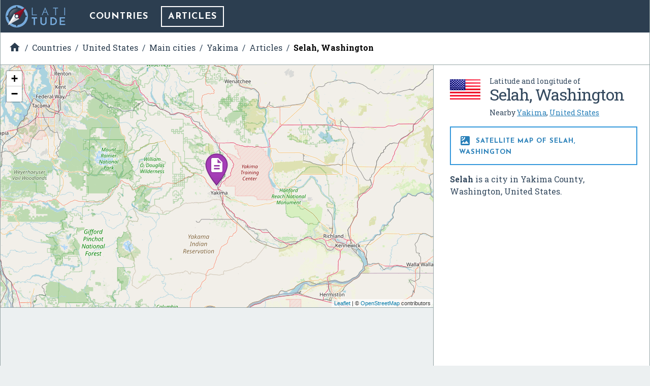

--- FILE ---
content_type: text/html; charset=utf-8
request_url: https://www.google.com/recaptcha/api2/aframe
body_size: 267
content:
<!DOCTYPE HTML><html><head><meta http-equiv="content-type" content="text/html; charset=UTF-8"></head><body><script nonce="WKCbs7gkLtWWByyOQVSpIg">/** Anti-fraud and anti-abuse applications only. See google.com/recaptcha */ try{var clients={'sodar':'https://pagead2.googlesyndication.com/pagead/sodar?'};window.addEventListener("message",function(a){try{if(a.source===window.parent){var b=JSON.parse(a.data);var c=clients[b['id']];if(c){var d=document.createElement('img');d.src=c+b['params']+'&rc='+(localStorage.getItem("rc::a")?sessionStorage.getItem("rc::b"):"");window.document.body.appendChild(d);sessionStorage.setItem("rc::e",parseInt(sessionStorage.getItem("rc::e")||0)+1);localStorage.setItem("rc::h",'1768669320116');}}}catch(b){}});window.parent.postMessage("_grecaptcha_ready", "*");}catch(b){}</script></body></html>

--- FILE ---
content_type: text/plain
request_url: https://www.google-analytics.com/j/collect?v=1&_v=j102&a=1109686736&t=pageview&_s=1&dl=https%3A%2F%2Flatitude.to%2Fmap%2Fus%2Funited-states%2Fcities%2Fyakima%2Farticles%2F53913%2Fselah-washington&ul=en-us%40posix&dt=GPS%20coordinates%20of%20Selah%2C%20Washington%2C%20United%20States.%20Latitude%3A%2046.6513%20Longitude%3A%20-120.5343&sr=1280x720&vp=1280x720&_u=IEBAAEABAAAAACAAI~&jid=2106936427&gjid=1500363981&cid=735514540.1768669319&tid=UA-40296266-2&_gid=28045935.1768669319&_r=1&_slc=1&z=1412708295
body_size: -449
content:
2,cG-47W1SPE7D0